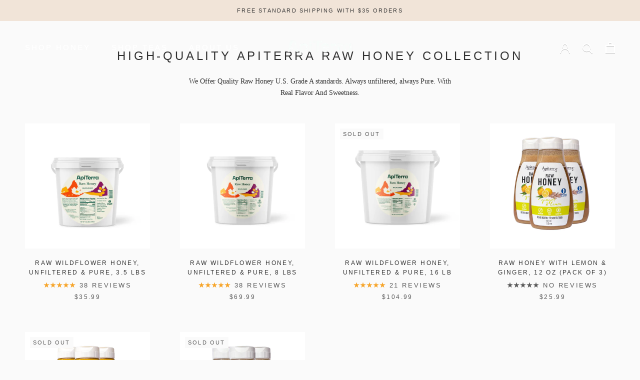

--- FILE ---
content_type: text/javascript
request_url: https://apiterrafoods.com/cdn/shop/t/49/assets/custom.js?v=183944157590872491501631661754
body_size: -561
content:
//# sourceMappingURL=/cdn/shop/t/49/assets/custom.js.map?v=183944157590872491501631661754
